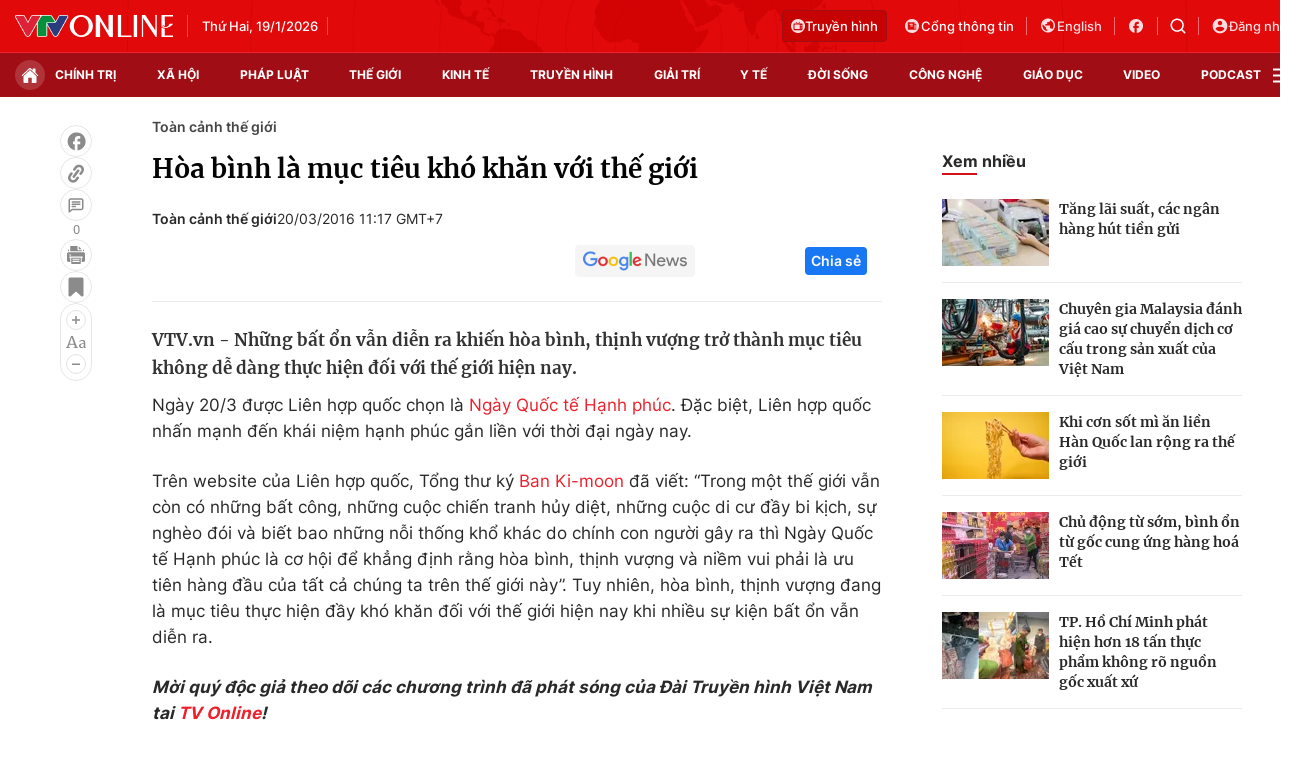

--- FILE ---
content_type: text/html; charset=utf-8
request_url: https://vtv.vn/ajax-detail-bottom-100197.htm
body_size: 5685
content:
<div class="hidden">
    <div class="box-category" data-layout="33" data-cd-key=siteid100:highestviewnews:zoneid100197hour24 >
                    <div class="box-category-top">
                <h2>
                    <span class="box-category-title">
                        Xem nhiều
                    </span>
                </h2>
            </div>
                <div class="box-category-middle">
                            <div class="box-category-item" data-id="20240811112327572"
                 >
                                             <a class="box-category-link-with-avatar img-resize" href="/the-gioi/lo-ngai-cuoc-xung-dot-iran-israel-tro-thanh-chien-tranh-toan-dien-20240811112327572.htm"
                        title="Lo ngại cuộc xung đột Iran - Israel trở thành chiến tranh toàn diện"   data-newstype="0"  data-type="13">
                                                    <img data-type="avatar"
                                src="https://cdn-images.vtv.vn/zoom/107_67/66349b6076cb4dee98746cf1/2024/08/11/10082024-israel-khong-kich-khan-younis-99799802219398305906037-45022623777233453396075-11935891632583392645816.png"
                                alt="Lo ngại cuộc xung đột Iran - Israel trở thành chiến tranh toàn diện" loading=lazy 
                                class="box-category-avatar">
                        
                                            </a>
                                    <div class="box-category-content" >
            <!-- Ảnh dọc-->
                        <h3 class="box-category-title-text">
                <a data-type="title" data-linktype="newsdetail" data-id="20240811112327572"
                    class="box-category-link-title" data-type="13"
                     data-newstype="0"                     href="/the-gioi/lo-ngai-cuoc-xung-dot-iran-israel-tro-thanh-chien-tranh-toan-dien-20240811112327572.htm"
                    title="Lo ngại cuộc xung đột Iran - Israel trở thành chiến tranh toàn diện"
                     data-trimline="4" >Lo ngại cuộc xung đột Iran - Israel trở thành chiến tranh toàn diện</a>
                </h3>

                
                
                                <!-- Ảnh dọc-->
                





























        </div>
    </div>

                            <div class="box-category-item" data-id="20240804105920766"
                 >
                                             <a class="box-category-link-with-avatar img-resize" href="/the-gioi/trung-dong-co-thoat-khoi-chien-tranh-dien-rong-hay-day-nguoi-dan-chim-trong-kho-dau-20240804105920766.htm"
                        title="Trung Đông có thoát khỏi chiến tranh diện rộng hay đẩy người dân chìm trong khổ đau?"   data-newstype="0"  data-type="13">
                                                    <img data-type="avatar"
                                src="https://cdn-images.vtv.vn/zoom/107_67/66349b6076cb4dee98746cf1/2024/08/04/afp--20240705--362r6rr--v3--highres--palestinianisraelconflict-05442747605057339661617-36478970816155540499585-99348101008690704986777-99574749549789343340498.jpg"
                                alt="Trung Đông có thoát khỏi chiến tranh diện rộng hay đẩy người dân chìm trong khổ đau?" loading=lazy 
                                class="box-category-avatar">
                        
                                            </a>
                                    <div class="box-category-content" >
            <!-- Ảnh dọc-->
                        <h3 class="box-category-title-text">
                <a data-type="title" data-linktype="newsdetail" data-id="20240804105920766"
                    class="box-category-link-title" data-type="13"
                     data-newstype="0"                     href="/the-gioi/trung-dong-co-thoat-khoi-chien-tranh-dien-rong-hay-day-nguoi-dan-chim-trong-kho-dau-20240804105920766.htm"
                    title="Trung Đông có thoát khỏi chiến tranh diện rộng hay đẩy người dân chìm trong khổ đau?"
                     data-trimline="4" >Trung Đông có thoát khỏi chiến tranh diện rộng hay đẩy người dân chìm trong khổ đau?</a>
                </h3>

                
                
                                <!-- Ảnh dọc-->
                





























        </div>
    </div>

                            <div class="box-category-item" data-id="20240819233544838"
                 >
                                             <a class="box-category-link-with-avatar img-resize" href="/the-gioi/chien-su-nga-ukraine-tang-nhiet-buoc-ngoat-nguy-hiem-20240819233544838.htm"
                        title="Chiến sự Nga - Ukraine “tăng nhiệt”: Bước ngoặt nguy hiểm"   data-newstype="0"  data-type="13">
                                                    <img data-type="avatar"
                                src="https://cdn-images.vtv.vn/zoom/107_67/66349b6076cb4dee98746cf1/2024/08/19/15082024--i-khu-vuc-kursk-bi-ukraine-tan-cong-2-16353471709649145311507-61948557682258333649462-65487224011202168523245.png"
                                alt="Chiến sự Nga - Ukraine “tăng nhiệt”: Bước ngoặt nguy hiểm" loading=lazy 
                                class="box-category-avatar">
                        
                                            </a>
                                    <div class="box-category-content" >
            <!-- Ảnh dọc-->
                        <h3 class="box-category-title-text">
                <a data-type="title" data-linktype="newsdetail" data-id="20240819233544838"
                    class="box-category-link-title" data-type="13"
                     data-newstype="0"                     href="/the-gioi/chien-su-nga-ukraine-tang-nhiet-buoc-ngoat-nguy-hiem-20240819233544838.htm"
                    title="Chiến sự Nga - Ukraine “tăng nhiệt”: Bước ngoặt nguy hiểm"
                     data-trimline="4" >Chiến sự Nga - Ukraine “tăng nhiệt”: Bước ngoặt nguy hiểm</a>
                </h3>

                
                
                                <!-- Ảnh dọc-->
                





























        </div>
    </div>

                            <div class="box-category-item" data-id="100250622124704203"
                 >
                                             <a class="box-category-link-with-avatar img-resize" href="/my-tan-cong-3-co-so-hat-nhan-cua-iran-ong-trump-tuyen-bo-chien-dich-thanh-cong-100250622124704203.htm"
                        title="Mỹ tấn công 3 cơ sở hạt nhân của Iran, ông Trump tuyên bố chiến dịch thành công"   data-newstype="0"  data-type="0">
                                                    <img data-type="avatar"
                                src="https://cdn-images.vtv.vn/zoom/107_67/66349b6076cb4dee98746cf1/2025/06/22/package-media-37542486751674610311718-28270916485273690674438.png"
                                alt="Mỹ tấn công 3 cơ sở hạt nhân của Iran, ông Trump tuyên bố chiến dịch thành công" loading=lazy 
                                class="box-category-avatar">
                        
                                            </a>
                                    <div class="box-category-content" >
            <!-- Ảnh dọc-->
                        <h3 class="box-category-title-text">
                <a data-type="title" data-linktype="newsdetail" data-id="100250622124704203"
                    class="box-category-link-title" data-type="0"
                     data-newstype="0"                     href="/my-tan-cong-3-co-so-hat-nhan-cua-iran-ong-trump-tuyen-bo-chien-dich-thanh-cong-100250622124704203.htm"
                    title="Mỹ tấn công 3 cơ sở hạt nhân của Iran, ông Trump tuyên bố chiến dịch thành công"
                     data-trimline="4" >Mỹ tấn công 3 cơ sở hạt nhân của Iran, ông Trump tuyên bố chiến dịch thành công</a>
                </h3>

                
                
                                <!-- Ảnh dọc-->
                





























        </div>
    </div>

                            <div class="box-category-item" data-id="20240609103459437"
                 >
                                             <a class="box-category-link-with-avatar img-resize" href="/the-gioi/mot-thap-ky-cam-quyen-cua-thu-tuong-an-do-modi-dau-an-song-hanh-cung-thach-thuc-20240609103459437.htm"
                        title="Một thập kỷ cầm quyền của Thủ tướng Ấn Độ Modi - Dấu ấn song hành cùng thách thức"   data-newstype="0"  data-type="13">
                                                    <img data-type="avatar"
                                src="https://cdn-images.vtv.vn/zoom/107_67/66349b6076cb4dee98746cf1/2024/06/09/afp--20240607--34vu29l--v1--highres--indiapoliticsvote-52396869924089493159270-49237940886663123269010.jpg"
                                alt="Một thập kỷ cầm quyền của Thủ tướng Ấn Độ Modi - Dấu ấn song hành cùng thách thức" loading=lazy 
                                class="box-category-avatar">
                        
                                            </a>
                                    <div class="box-category-content" >
            <!-- Ảnh dọc-->
                        <h3 class="box-category-title-text">
                <a data-type="title" data-linktype="newsdetail" data-id="20240609103459437"
                    class="box-category-link-title" data-type="13"
                     data-newstype="0"                     href="/the-gioi/mot-thap-ky-cam-quyen-cua-thu-tuong-an-do-modi-dau-an-song-hanh-cung-thach-thuc-20240609103459437.htm"
                    title="Một thập kỷ cầm quyền của Thủ tướng Ấn Độ Modi - Dấu ấn song hành cùng thách thức"
                     data-trimline="4" >Một thập kỷ cầm quyền của Thủ tướng Ấn Độ Modi - Dấu ấn song hành cùng thách thức</a>
                </h3>

                
                
                                <!-- Ảnh dọc-->
                





























        </div>
    </div>

                    </div>
    </div>
</div>
    <div class="detail-sm-main">
        <div class="box-category" data-marked-zoneid=vtv_detail_chuyenmuc data-layout="35"  data-cd-key=siteid100:newsinzonesharenews:zone100197 >
        <div class="box-category-top">
            <h2>
            <span class="box-category-title" >
                Tin cùng chuyên mục
            </span>
            </h2>
            <div class="box-action">
                                    <span class="text-days">
                                        Xem theo ngày
                                    </span>

    <div class="list-form">
        <select class="select-item sDay">
            <option  value="0">Ngày</option>
            <option value="1">1</option>
            <option value="2">2</option>
            <option value="3">3</option>
            <option value="4">4</option>
            <option value="5">5</option>
            <option value="6">6</option>
            <option value="7">7</option>
            <option value="8">8</option>
            <option value="9">9</option>
            <option value="10">10</option>
            <option value="11">11</option>
            <option value="12">12</option>
            <option value="13">13</option>
            <option value="14">14</option>
            <option value="15">15</option>
            <option value="16">16</option>
            <option value="17">17</option>
            <option value="18">18</option>
            <option value="19">19</option>
            <option value="20">20</option>
            <option value="21">21</option>
            <option value="22">22</option>
            <option value="23">23</option>
            <option value="24">24</option>
            <option value="25">25</option>
            <option value="26">26</option>
            <option value="27">27</option>
            <option value="28">28</option>
            <option value="29">29</option>
            <option value="30">30</option>
            <option value="31">31</option>
        </select>

        <select class="select-item sMonth">
            <option value="0">Tháng</option>
            <option value="1">Tháng 1</option>
            <option value="2">Tháng 2</option>
            <option value="3">Tháng 3</option>
            <option value="4">Tháng 4</option>
            <option value="5">Tháng 5</option>
            <option value="6">Tháng 6</option>
            <option value="7">Tháng 7</option>
            <option value="8">Tháng 8</option>
            <option value="9">Tháng 9</option>
            <option value="10">Tháng 10</option>
            <option value="11">Tháng 11</option>
            <option value="12">Tháng 12</option>
        </select>

        <select class="select-item sYear">
            <option value="0">Năm</option>
                                        <option value="2026">2026</option>
                            <option value="2025">2025</option>
                            <option value="2024">2024</option>
                            <option value="2023">2023</option>
                            <option value="2022">2022</option>
                            <option value="2021">2021</option>
                            <option value="2020">2020</option>
                            <option value="2019">2019</option>
                    </select>
        <a href="javascript:;" onclick="XemTheoNgay()" class="views" rel="nofollow">XEM</a>
    </div>
</div>
<script>

    $('.sDay').val(19);
    $('.sMonth').val(01);
    $('.sYear').val(2026);
    function XemTheoNgay() {
        var hdZoneUrl = $('#hdZoneUrl').val();
        var hdParentUrl = $('#hdParentUrl').val();

        if (hdParentUrl != undefined && hdParentUrl != '' && hdZoneUrl != 'hdZoneUrl' && hdZoneUrl != undefined) {
            var shortUrl = `/${hdParentUrl}/${hdZoneUrl}`;
        }else if( hdZoneUrl != 'hdZoneUrl' && hdZoneUrl != undefined) {
            var shortUrl = `/${hdZoneUrl}`;
        }


        var day = (($('.sDay').val()<10)?'0':'') + $('.sDay').val() + '';
        var month =(($('.sMonth').val()<10)?'0':'') + $('.sMonth').val() + '';
        var year = $('.sYear').val() + '';


        if (day == '0' || month == '0' || year == '0') {
            alert('Bạn vui lòng chọn đủ ngày tháng năm.');
            return;
        }

        try {
            var re = /^(0[1-9]|[12][0-9]|3[01])-(0[1-9]|1[0-2])-\d{4}$/;

            var dateInput = day + '-' + month + '-' + year;

            var minYear = 1902;
            var maxYear = (new Date()).getFullYear();

            if (regs = dateInput.match(re)) {
                if (regs[1] < 1 || regs[1] > 31) {
                    alert("Giá trị ngày không đúng: " + regs[1]);
                    return;
                } else if (regs[2] < 1 || regs[2] > 12) {
                    alert("Giá trị tháng không đúng: " + regs[2]);
                    return;
                } else if (regs[3] < minYear || regs[3] > maxYear) {
                    alert("Giá trị năm không đúng: " + regs[3] + " - phải nằm trong khoảng " + minYear + " và " + maxYear);
                    return;
                }

                /* check leap year*/

                switch (month) {
                    case "4":
                    case "04":
                    case "6":
                    case "06":
                    case "9":
                    case "09":
                    case "11":
                        if (day > 30) {
                            alert('Không tồn tại ngày: "' + day + '/' + month + '/' + year + '". Hãy thử lại');
                            return;
                        }
                        break;
                    case "2":
                    case "02":
                        var isLeapYear = parseFloat(year) % 4 == 0;

                        if (day > (isLeapYear ? 29 : 28)) {
                            alert('Không tồn tại ngày: "' + day + '/' + month + '/' + year + '". Hãy thử lại');
                            return;
                        }
                        break;
                }
            } else {
                alert('Không tồn tại ngày: "' + day + '/' + month + '/' + year + '". Hãy thử lại');
                return;
            }

            /* date time OK*/
            var url = `${shortUrl}/xem-theo-ngay/${dateInput}.htm`;

            //alert(url);
            window.location = url;
        } catch (e) {
            console.log('exception:' + e);
            alert('Không tồn tại ngày: "' + day + '/' + month + '/' + year + '". Hãy thử lại');
        }
    }
</script>

        </div>

        <div class="box-category-middle">
                            <div class="box-category-item" data-id="100251227114233614"
                 >
                                             <a class="box-category-link-with-avatar img-resize" href="/toan-canh-the-gioi-2025-the-gioi-phi-tuyen-tinh-100251227114233614.htm"
                        title="Toàn cảnh thế giới 2025: Thế giới phi tuyến tính"   data-newstype="0"  data-type="16">
                                                    <img data-type="avatar"
                                src="https://cdn-images.vtv.vn/zoom/227_142/66349b6076cb4dee98746cf1/2025/12/28/20230325-eup501-1696411167725-1701756937960-40445260267709171777359-24209952860220379903209.jpg"
                                alt="Toàn cảnh thế giới 2025: Thế giới phi tuyến tính" loading=lazy 
                                class="box-category-avatar">
                        
                                            </a>
                                    <div class="box-category-content" >
            <!-- Ảnh dọc-->
                        <h3 class="box-category-title-text">
                <a data-type="title" data-linktype="newsdetail" data-id="100251227114233614"
                    class="box-category-link-title" data-type="16"
                     data-newstype="0"                     href="/toan-canh-the-gioi-2025-the-gioi-phi-tuyen-tinh-100251227114233614.htm"
                    title="Toàn cảnh thế giới 2025: Thế giới phi tuyến tính"
                     data-trimline="3" >Toàn cảnh thế giới 2025: Thế giới phi tuyến tính</a>
                </h3>

                
                
                                <!-- Ảnh dọc-->
                





























        </div>
    </div>

                            <div class="box-category-item" data-id="100250622124704203"
                 >
                                             <a class="box-category-link-with-avatar img-resize" href="/my-tan-cong-3-co-so-hat-nhan-cua-iran-ong-trump-tuyen-bo-chien-dich-thanh-cong-100250622124704203.htm"
                        title="Mỹ tấn công 3 cơ sở hạt nhân của Iran, ông Trump tuyên bố chiến dịch thành công"   data-newstype="0"  data-type="0">
                                                    <img data-type="avatar"
                                src="https://cdn-images.vtv.vn/zoom/227_142/66349b6076cb4dee98746cf1/2025/06/22/package-media-37542486751674610311718-28270916485273690674438.png"
                                alt="Mỹ tấn công 3 cơ sở hạt nhân của Iran, ông Trump tuyên bố chiến dịch thành công" loading=lazy 
                                class="box-category-avatar">
                        
                                            </a>
                                    <div class="box-category-content" >
            <!-- Ảnh dọc-->
                        <h3 class="box-category-title-text">
                <a data-type="title" data-linktype="newsdetail" data-id="100250622124704203"
                    class="box-category-link-title" data-type="0"
                     data-newstype="0"                     href="/my-tan-cong-3-co-so-hat-nhan-cua-iran-ong-trump-tuyen-bo-chien-dich-thanh-cong-100250622124704203.htm"
                    title="Mỹ tấn công 3 cơ sở hạt nhân của Iran, ông Trump tuyên bố chiến dịch thành công"
                     data-trimline="3" >Mỹ tấn công 3 cơ sở hạt nhân của Iran, ông Trump tuyên bố chiến dịch thành công</a>
                </h3>

                
                
                                <!-- Ảnh dọc-->
                





























        </div>
    </div>

                            <div class="box-category-item" data-id="20250131005757036"
                 >
                                             <a class="box-category-link-with-avatar img-resize" href="/the-gioi/dien-hat-nhan-tu-buoc-lui-den-su-hoi-sinh-manh-me-20250131005757036.htm"
                        title="Điện hạt nhân: Từ bước lùi đến sự hồi sinh mạnh mẽ"   data-newstype="0"  data-type="0">
                                                    <img data-type="avatar"
                                src="https://cdn-images.vtv.vn/zoom/227_142/66349b6076cb4dee98746cf1/2025/01/30/dien-hat-nhan-dang-hoi-sinh-manh-me-2-17629399502005506512208-23334418342488979209542.png"
                                alt="Điện hạt nhân: Từ bước lùi đến sự hồi sinh mạnh mẽ" loading=lazy 
                                class="box-category-avatar">
                        
                                            </a>
                                    <div class="box-category-content" >
            <!-- Ảnh dọc-->
                        <h3 class="box-category-title-text">
                <a data-type="title" data-linktype="newsdetail" data-id="20250131005757036"
                    class="box-category-link-title" data-type="0"
                     data-newstype="0"                     href="/the-gioi/dien-hat-nhan-tu-buoc-lui-den-su-hoi-sinh-manh-me-20250131005757036.htm"
                    title="Điện hạt nhân: Từ bước lùi đến sự hồi sinh mạnh mẽ"
                     data-trimline="3" >Điện hạt nhân: Từ bước lùi đến sự hồi sinh mạnh mẽ</a>
                </h3>

                
                
                                <!-- Ảnh dọc-->
                





























        </div>
    </div>

                            <div class="box-category-item" data-id="20250131010617058"
                 >
                                             <a class="box-category-link-with-avatar img-resize" href="/the-gioi/nen-kinh-te-the-gioi-truoc-nguy-co-phan-manh-duoi-thoi-chinh-quyen-trump-20-20250131010617058.htm"
                        title="Nền kinh tế thế giới trước nguy cơ phân mảnh dưới thời chính quyền Trump 2.0"   data-newstype="0"  data-type="0">
                                                    <img data-type="avatar"
                                src="https://cdn-images.vtv.vn/zoom/227_142/66349b6076cb4dee98746cf1/2025/01/30/kinh-te-the-gioi-truoc-nguy-co-phan-manh-duoi-thoi-chinh-quyen-trump-2-0-01297768950191177465588-08836777233557763221402.jpg"
                                alt="Nền kinh tế thế giới trước nguy cơ phân mảnh dưới thời chính quyền Trump 2.0" loading=lazy 
                                class="box-category-avatar">
                        
                                            </a>
                                    <div class="box-category-content" >
            <!-- Ảnh dọc-->
                        <h3 class="box-category-title-text">
                <a data-type="title" data-linktype="newsdetail" data-id="20250131010617058"
                    class="box-category-link-title" data-type="0"
                     data-newstype="0"                     href="/the-gioi/nen-kinh-te-the-gioi-truoc-nguy-co-phan-manh-duoi-thoi-chinh-quyen-trump-20-20250131010617058.htm"
                    title="Nền kinh tế thế giới trước nguy cơ phân mảnh dưới thời chính quyền Trump 2.0"
                     data-trimline="3" >Nền kinh tế thế giới trước nguy cơ phân mảnh dưới thời chính quyền Trump 2.0</a>
                </h3>

                
                
                                <!-- Ảnh dọc-->
                





























        </div>
    </div>

                            <div class="box-category-item" data-id="20240819233544838"
                 >
                                             <a class="box-category-link-with-avatar img-resize" href="/the-gioi/chien-su-nga-ukraine-tang-nhiet-buoc-ngoat-nguy-hiem-20240819233544838.htm"
                        title="Chiến sự Nga - Ukraine “tăng nhiệt”: Bước ngoặt nguy hiểm"   data-newstype="0"  data-type="13">
                                                    <img data-type="avatar"
                                src="https://cdn-images.vtv.vn/zoom/227_142/66349b6076cb4dee98746cf1/2024/08/19/15082024--i-khu-vuc-kursk-bi-ukraine-tan-cong-2-16353471709649145311507-61948557682258333649462-65487224011202168523245.png"
                                alt="Chiến sự Nga - Ukraine “tăng nhiệt”: Bước ngoặt nguy hiểm" loading=lazy 
                                class="box-category-avatar">
                        
                                            </a>
                                    <div class="box-category-content" >
            <!-- Ảnh dọc-->
                        <h3 class="box-category-title-text">
                <a data-type="title" data-linktype="newsdetail" data-id="20240819233544838"
                    class="box-category-link-title" data-type="13"
                     data-newstype="0"                     href="/the-gioi/chien-su-nga-ukraine-tang-nhiet-buoc-ngoat-nguy-hiem-20240819233544838.htm"
                    title="Chiến sự Nga - Ukraine “tăng nhiệt”: Bước ngoặt nguy hiểm"
                     data-trimline="3" >Chiến sự Nga - Ukraine “tăng nhiệt”: Bước ngoặt nguy hiểm</a>
                </h3>

                
                
                                <!-- Ảnh dọc-->
                





























        </div>
    </div>

                            <div class="box-category-item" data-id="20240811112327572"
                 >
                                             <a class="box-category-link-with-avatar img-resize" href="/the-gioi/lo-ngai-cuoc-xung-dot-iran-israel-tro-thanh-chien-tranh-toan-dien-20240811112327572.htm"
                        title="Lo ngại cuộc xung đột Iran - Israel trở thành chiến tranh toàn diện"   data-newstype="0"  data-type="13">
                                                    <img data-type="avatar"
                                src="https://cdn-images.vtv.vn/zoom/227_142/66349b6076cb4dee98746cf1/2024/08/11/10082024-israel-khong-kich-khan-younis-99799802219398305906037-45022623777233453396075-11935891632583392645816.png"
                                alt="Lo ngại cuộc xung đột Iran - Israel trở thành chiến tranh toàn diện" loading=lazy 
                                class="box-category-avatar">
                        
                                            </a>
                                    <div class="box-category-content" >
            <!-- Ảnh dọc-->
                        <h3 class="box-category-title-text">
                <a data-type="title" data-linktype="newsdetail" data-id="20240811112327572"
                    class="box-category-link-title" data-type="13"
                     data-newstype="0"                     href="/the-gioi/lo-ngai-cuoc-xung-dot-iran-israel-tro-thanh-chien-tranh-toan-dien-20240811112327572.htm"
                    title="Lo ngại cuộc xung đột Iran - Israel trở thành chiến tranh toàn diện"
                     data-trimline="3" >Lo ngại cuộc xung đột Iran - Israel trở thành chiến tranh toàn diện</a>
                </h3>

                
                
                                <!-- Ảnh dọc-->
                





























        </div>
    </div>

                            <div class="box-category-item" data-id="20240804105920766"
                 >
                                             <a class="box-category-link-with-avatar img-resize" href="/the-gioi/trung-dong-co-thoat-khoi-chien-tranh-dien-rong-hay-day-nguoi-dan-chim-trong-kho-dau-20240804105920766.htm"
                        title="Trung Đông có thoát khỏi chiến tranh diện rộng hay đẩy người dân chìm trong khổ đau?"   data-newstype="0"  data-type="13">
                                                    <img data-type="avatar"
                                src="https://cdn-images.vtv.vn/zoom/227_142/66349b6076cb4dee98746cf1/2024/08/04/afp--20240705--362r6rr--v3--highres--palestinianisraelconflict-05442747605057339661617-36478970816155540499585-99348101008690704986777-99574749549789343340498.jpg"
                                alt="Trung Đông có thoát khỏi chiến tranh diện rộng hay đẩy người dân chìm trong khổ đau?" loading=lazy 
                                class="box-category-avatar">
                        
                                            </a>
                                    <div class="box-category-content" >
            <!-- Ảnh dọc-->
                        <h3 class="box-category-title-text">
                <a data-type="title" data-linktype="newsdetail" data-id="20240804105920766"
                    class="box-category-link-title" data-type="13"
                     data-newstype="0"                     href="/the-gioi/trung-dong-co-thoat-khoi-chien-tranh-dien-rong-hay-day-nguoi-dan-chim-trong-kho-dau-20240804105920766.htm"
                    title="Trung Đông có thoát khỏi chiến tranh diện rộng hay đẩy người dân chìm trong khổ đau?"
                     data-trimline="3" >Trung Đông có thoát khỏi chiến tranh diện rộng hay đẩy người dân chìm trong khổ đau?</a>
                </h3>

                
                
                                <!-- Ảnh dọc-->
                





























        </div>
    </div>

                                        <zone id="mfw3go2k"></zone>
    <script>
        if (pageSettings.allowAds) arfAsync.push("mfw3go2k");
    </script>

                    </div>
    </div>

        <!-- xem thêm per -->
        <div id='vtv_detail_readmore_web'></div>
    </div>
<script>
    if (!isNotAllow3rd) {
        loadJsAsync("https://js.aiservice.vn/rec/vtv_detail_readmore_web.js", function () {});
    }
    (runinit = window.runinit || []).push(function () {

        // if ($('.box-category[data-layout="33"]').length > 0) {
        //     jQuery('.box-category[data-layout="33"]').detach().insertBefore('.insert-most-view-detail');
        // }
        $('.box-category-link-title[data-trimline="3"]').trimLine(3);
        $('.box-category-link-title[data-trimline="4"]').trimLine(4);

        var item = $('.box-category[data-layout="35"] .box-category-item');
        var newsId = $('#hdNewsId').val();
        $.each(item, function (index, obj) {
            if (newsId != "undefined" && newsId != "") {
                if ($(this).attr("data-id") == newsId) {
                    $(this).remove();
                }
            }
        }).promise().done(function (){
            if ($('.box-category[data-layout="35"] .box-category-item').length > 6){
                $('.box-category[data-layout="35"] .box-category-item').last().remove();
            }
        });

        //chỉnh lại thum ảnh bài bigstory
        if($('.detail__sm-bottom-tt').length){
            $.each( $('.detail__sm-bottom-tt [data-layout="35"] img'), function (index, obj) {
                var src =  $(this).attr("src");
                src = src.replaceAll('/zoom/227_142/','/zoom/314_196/')
                $(this).attr("src",src);
            });
        }
    });
</script>

